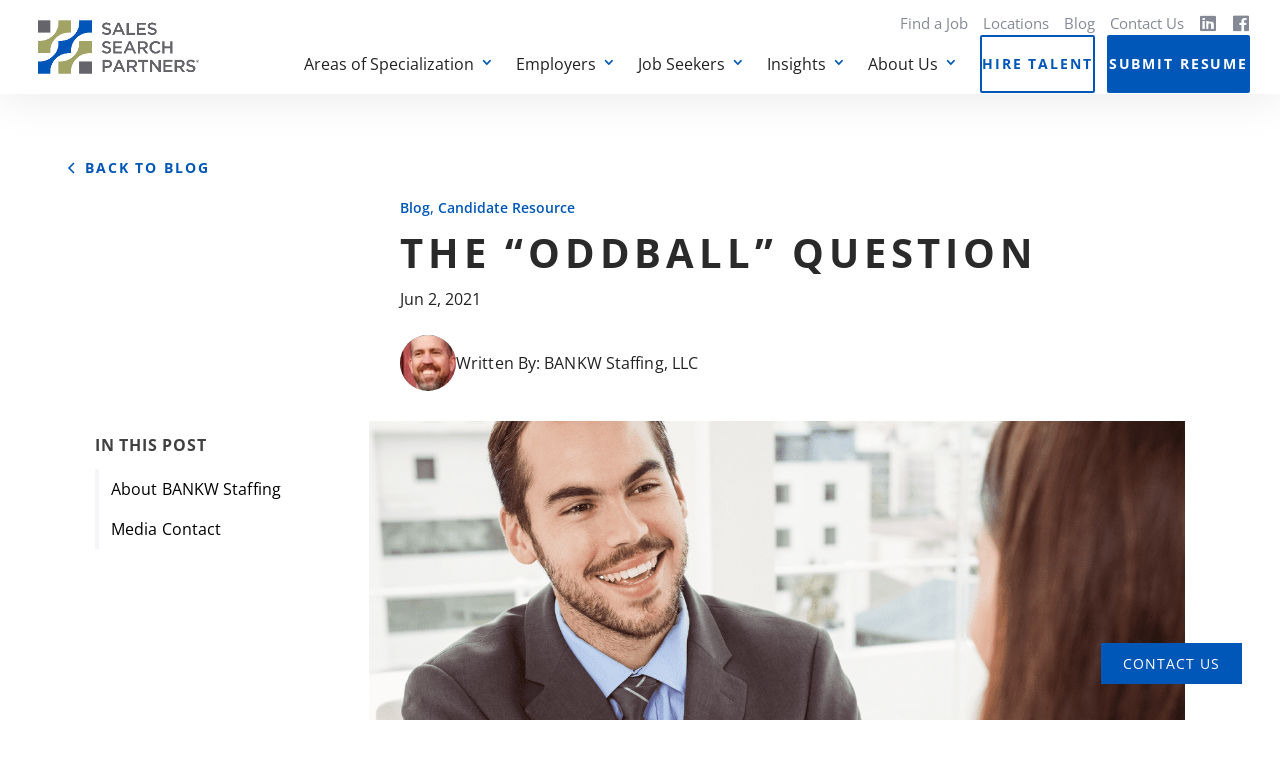

--- FILE ---
content_type: application/javascript; charset=UTF-8
request_url: https://www.salessearchpartners.com/cdn-cgi/challenge-platform/h/b/scripts/jsd/d251aa49a8a3/main.js?
body_size: 8503
content:
window._cf_chl_opt={AKGCx8:'b'};~function(t6,KS,KL,KM,Kk,Kd,KW,KZ,t0,t2){t6=n,function(N,J,ts,t5,K,Q){for(ts={N:567,J:658,K:575,Q:631,P:675,m:709,b:584,B:551,v:500,y:506,f:654},t5=n,K=N();!![];)try{if(Q=parseInt(t5(ts.N))/1*(-parseInt(t5(ts.J))/2)+-parseInt(t5(ts.K))/3+-parseInt(t5(ts.Q))/4+-parseInt(t5(ts.P))/5*(parseInt(t5(ts.m))/6)+parseInt(t5(ts.b))/7*(-parseInt(t5(ts.B))/8)+-parseInt(t5(ts.v))/9*(parseInt(t5(ts.y))/10)+parseInt(t5(ts.f))/11,Q===J)break;else K.push(K.shift())}catch(P){K.push(K.shift())}}(o,584598),KS=this||self,KL=KS[t6(542)],KM={},KM[t6(660)]='o',KM[t6(553)]='s',KM[t6(653)]='u',KM[t6(679)]='z',KM[t6(683)]='n',KM[t6(578)]='I',KM[t6(661)]='b',Kk=KM,KS[t6(634)]=function(N,J,K,Q,tT,te,tz,tn,P,y,H,A,g,V,C){if(tT={N:568,J:491,K:519,Q:503,P:613,m:641,b:617,B:613,v:617,y:608,f:651,H:488,A:619,g:596,V:530,C:581,i:572,G:543,x:571,X:543,U:609,Y:528},te={N:484,J:619,K:543,Q:545},tz={N:682,J:496,K:712,Q:686},tn=t6,P={'siuBZ':function(i,G){return i+G},'wBsFm':function(i,G){return G===i},'emlBt':function(i,G){return i<G},'UvTJI':function(i,G){return i(G)},'DlQEN':function(i,G){return i===G},'xlLCF':function(i,G,x){return i(G,x)},'JQnpI':function(i,G,x){return i(G,x)},'HEgEj':function(i,G){return i+G}},P[tn(tT.N)](null,J)||J===void 0)return Q;for(y=KR(J),N[tn(tT.J)][tn(tT.K)]&&(y=y[tn(tT.Q)](N[tn(tT.J)][tn(tT.K)](J))),y=N[tn(tT.P)][tn(tT.m)]&&N[tn(tT.b)]?N[tn(tT.B)][tn(tT.m)](new N[(tn(tT.v))](y)):function(i,tN,G){for(tN=tn,i[tN(te.N)](),G=0;G<i[tN(te.J)];i[G]===i[P[tN(te.K)](G,1)]?i[tN(te.Q)](G+1,1):G+=1);return i}(y),H='nAsAaAb'.split('A'),H=H[tn(tT.y)][tn(tT.f)](H),A=0;P[tn(tT.H)](A,y[tn(tT.A)]);g=y[A],V=Kj(N,J,g),P[tn(tT.g)](H,V)?(C=P[tn(tT.V)]('s',V)&&!N[tn(tT.C)](J[g]),tn(tT.i)===P[tn(tT.G)](K,g)?P[tn(tT.x)](B,P[tn(tT.X)](K,g),V):C||P[tn(tT.U)](B,K+g,J[g])):B(P[tn(tT.Y)](K,g),V),A++);return Q;function B(i,G,to){to=n,Object[to(tz.N)][to(tz.J)][to(tz.K)](Q,G)||(Q[G]=[]),Q[G][to(tz.Q)](i)}},Kd=t6(680)[t6(514)](';'),KW=Kd[t6(608)][t6(651)](Kd),KS[t6(614)]=function(N,J,Q4,tJ,K,Q,P,m,B){for(Q4={N:707,J:620,K:619,Q:626,P:511,m:686,b:706,B:611},tJ=t6,K={'Klytt':function(v,H){return v<H},'DZeWj':function(v,y){return v(y)},'IoLTA':function(v,H){return v+H}},Q=Object[tJ(Q4.N)](J),P=0;K[tJ(Q4.J)](P,Q[tJ(Q4.K)]);P++)if(m=Q[P],m==='f'&&(m='N'),N[m]){for(B=0;B<J[Q[P]][tJ(Q4.K)];-1===N[m][tJ(Q4.Q)](J[Q[P]][B])&&(K[tJ(Q4.P)](KW,J[Q[P]][B])||N[m][tJ(Q4.m)](K[tJ(Q4.b)]('o.',J[Q[P]][B]))),B++);}else N[m]=J[Q[P]][tJ(Q4.B)](function(v){return'o.'+v})},KZ=null,t0=KT(),t2=function(Pg,PA,PH,Py,PB,tV,J,K,Q,P){return Pg={N:510,J:508,K:517},PA={N:566,J:566,K:643,Q:633,P:520,m:698,b:663,B:686,v:566,y:624,f:566,H:643,A:566,g:676,V:509,C:629,i:490,G:566,x:552},PH={N:492,J:499,K:619},Py={N:492,J:520,K:619,Q:552,P:682,m:496,b:712,B:682,v:712,y:497,f:514,H:566,A:682,g:505,V:686,C:538,i:505,G:493,x:492,X:625,U:720,Y:595,F:686,h:616,s:483,O:591,S:492,L:686,M:496,k:712,E:505,j:714,R:625,d:505,W:697,Z:643,a:501,I:504,c:483,l:624,D:686,z:624,e:512,T:670,o0:554,o1:686,o2:490},PB={N:579,J:552},tV=t6,J={'jRgoX':tV(Pg.N),'MSpTf':function(m,b){return m==b},'UGdRk':function(m,b){return m<b},'uOudz':function(m,b){return m(b)},'ELOLS':function(m,b){return b|m},'tNalm':function(m,b){return m-b},'JmwCn':function(m,b){return m(b)},'UbpEs':function(m,b){return m<b},'YoYAK':function(m,b){return m(b)},'cKREX':function(m,b){return m<<b},'bVODL':function(m,b){return m-b},'zfTGk':function(m,b){return m<b},'ypiNv':function(m,b){return m>b},'mxJGT':function(m,b){return b&m},'sCPXQ':function(m,b){return m|b},'kwnsc':function(m,b){return m>b},'uFXzJ':function(m,b){return b==m},'dDBrd':function(m,b){return b==m},'Snavw':function(m,b){return b==m},'qjQWv':function(m,b){return m<<b},'rNfMw':function(m,b){return b==m},'QgtDS':function(m,b){return m(b)},'LTepA':function(m,b){return m==b},'zUUdO':function(m,b){return b*m},'CTcPi':function(m,b){return b!=m},'RPVtc':function(m,b){return m==b},'hubOI':function(m,b){return m-b}},K=String[tV(Pg.J)],Q={'h':function(m){return null==m?'':Q.g(m,6,function(b,tC){return tC=n,J[tC(PB.N)][tC(PB.J)](b)})},'g':function(B,y,H,tw,A,V,C,i,G,x,X,U,Y,F,s,O,S,L,M,E){if(tw=tV,J[tw(Py.N)](null,B))return'';for(V={},C={},i='',G=2,x=3,X=2,U=[],Y=0,F=0,s=0;J[tw(Py.J)](s,B[tw(Py.K)]);s+=1)if(O=B[tw(Py.Q)](s),Object[tw(Py.P)][tw(Py.m)][tw(Py.b)](V,O)||(V[O]=x++,C[O]=!0),S=i+O,Object[tw(Py.B)][tw(Py.m)][tw(Py.v)](V,S))i=S;else for(L=tw(Py.y)[tw(Py.f)]('|'),M=0;!![];){switch(L[M++]){case'0':G--;continue;case'1':G==0&&(G=Math[tw(Py.H)](2,X),X++);continue;case'2':if(Object[tw(Py.A)][tw(Py.m)][tw(Py.b)](C,i)){if(256>i[tw(Py.g)](0)){for(A=0;A<X;Y<<=1,y-1==F?(F=0,U[tw(Py.V)](J[tw(Py.C)](H,Y)),Y=0):F++,A++);for(E=i[tw(Py.i)](0),A=0;8>A;Y=J[tw(Py.G)](Y<<1.11,1&E),J[tw(Py.x)](F,J[tw(Py.X)](y,1))?(F=0,U[tw(Py.V)](J[tw(Py.U)](H,Y)),Y=0):F++,E>>=1,A++);}else{for(E=1,A=0;J[tw(Py.Y)](A,X);Y=E|Y<<1.11,F==J[tw(Py.X)](y,1)?(F=0,U[tw(Py.F)](J[tw(Py.h)](H,Y)),Y=0):F++,E=0,A++);for(E=i[tw(Py.i)](0),A=0;16>A;Y=J[tw(Py.s)](Y,1)|1&E,F==J[tw(Py.O)](y,1)?(F=0,U[tw(Py.V)](H(Y)),Y=0):F++,E>>=1,A++);}G--,0==G&&(G=Math[tw(Py.H)](2,X),X++),delete C[i]}else for(E=V[i],A=0;A<X;Y=E&1|Y<<1,J[tw(Py.S)](F,y-1)?(F=0,U[tw(Py.L)](H(Y)),Y=0):F++,E>>=1,A++);continue;case'3':i=String(O);continue;case'4':V[S]=x++;continue}break}if(i!==''){if(Object[tw(Py.A)][tw(Py.M)][tw(Py.k)](C,i)){if(256>i[tw(Py.E)](0)){for(A=0;J[tw(Py.j)](A,X);Y<<=1,F==J[tw(Py.R)](y,1)?(F=0,U[tw(Py.V)](H(Y)),Y=0):F++,A++);for(E=i[tw(Py.d)](0),A=0;J[tw(Py.W)](8,A);Y=Y<<1|J[tw(Py.Z)](E,1),F==y-1?(F=0,U[tw(Py.V)](H(Y)),Y=0):F++,E>>=1,A++);}else{for(E=1,A=0;A<X;Y=J[tw(Py.a)](Y<<1,E),F==J[tw(Py.X)](y,1)?(F=0,U[tw(Py.F)](H(Y)),Y=0):F++,E=0,A++);for(E=i[tw(Py.E)](0),A=0;J[tw(Py.I)](16,A);Y=J[tw(Py.c)](Y,1)|E&1,J[tw(Py.l)](F,y-1)?(F=0,U[tw(Py.D)](H(Y)),Y=0):F++,E>>=1,A++);}G--,J[tw(Py.z)](0,G)&&(G=Math[tw(Py.H)](2,X),X++),delete C[i]}else for(E=V[i],A=0;A<X;Y=Y<<1|J[tw(Py.Z)](E,1),J[tw(Py.e)](F,y-1)?(F=0,U[tw(Py.L)](H(Y)),Y=0):F++,E>>=1,A++);G--,J[tw(Py.T)](0,G)&&X++}for(E=2,A=0;A<X;Y=J[tw(Py.o0)](Y,1)|1.52&E,y-1==F?(F=0,U[tw(Py.o1)](H(Y)),Y=0):F++,E>>=1,A++);for(;;)if(Y<<=1,F==y-1){U[tw(Py.o1)](H(Y));break}else F++;return U[tw(Py.o2)]('')},'j':function(m,Pf,ti){return Pf={N:505},ti=tV,J[ti(PH.N)](null,m)?'':J[ti(PH.J)]('',m)?null:Q.i(m[ti(PH.K)],32768,function(b,tG){return tG=ti,m[tG(Pf.N)](b)})},'i':function(B,y,H,tx,A,V,C,i,G,x,X,U,Y,F,s,O,L,S){for(tx=tV,A=[],V=4,C=4,i=3,G=[],U=H(0),Y=y,F=1,x=0;3>x;A[x]=x,x+=1);for(s=0,O=Math[tx(PA.N)](2,2),X=1;O!=X;S=U&Y,Y>>=1,0==Y&&(Y=y,U=H(F++)),s|=(0<S?1:0)*X,X<<=1);switch(s){case 0:for(s=0,O=Math[tx(PA.J)](2,8),X=1;X!=O;S=J[tx(PA.K)](U,Y),Y>>=1,Y==0&&(Y=y,U=J[tx(PA.Q)](H,F++)),s|=(J[tx(PA.P)](0,S)?1:0)*X,X<<=1);L=K(s);break;case 1:for(s=0,O=Math[tx(PA.N)](2,16),X=1;O!=X;S=U&Y,Y>>=1,J[tx(PA.m)](0,Y)&&(Y=y,U=H(F++)),s|=J[tx(PA.b)](0<S?1:0,X),X<<=1);L=K(s);break;case 2:return''}for(x=A[3]=L,G[tx(PA.B)](L);;){if(F>B)return'';for(s=0,O=Math[tx(PA.v)](2,i),X=1;X!=O;S=Y&U,Y>>=1,J[tx(PA.y)](0,Y)&&(Y=y,U=H(F++)),s|=(0<S?1:0)*X,X<<=1);switch(L=s){case 0:for(s=0,O=Math[tx(PA.f)](2,8),X=1;O!=X;S=J[tx(PA.H)](U,Y),Y>>=1,Y==0&&(Y=y,U=H(F++)),s|=(0<S?1:0)*X,X<<=1);A[C++]=K(s),L=C-1,V--;break;case 1:for(s=0,O=Math[tx(PA.A)](2,16),X=1;J[tx(PA.g)](X,O);S=U&Y,Y>>=1,J[tx(PA.V)](0,Y)&&(Y=y,U=H(F++)),s|=(0<S?1:0)*X,X<<=1);A[C++]=K(s),L=J[tx(PA.C)](C,1),V--;break;case 2:return G[tx(PA.i)]('')}if(0==V&&(V=Math[tx(PA.G)](2,i),i++),A[L])L=A[L];else if(C===L)L=x+x[tx(PA.x)](0);else return null;G[tx(PA.B)](L),A[C++]=x+L[tx(PA.x)](0),V--,x=L,V==0&&(V=Math[tx(PA.J)](2,i),i++)}}},P={},P[tV(Pg.K)]=Q.h,P}(),t3();function KT(Qr,tA){return Qr={N:621,J:621},tA=t6,crypto&&crypto[tA(Qr.N)]?crypto[tA(Qr.J)]():''}function KD(QY,tq,N,J){return QY={N:597,J:580,K:593},tq=t6,N={'oLCEO':function(K,Q){return K(Q)}},J=KS[tq(QY.N)],Math[tq(QY.J)](+N[tq(QY.K)](atob,J.t))}function t3(Ps,Ph,PY,tX,N,J,K,Q,P){if(Ps={N:597,J:678,K:589,Q:657,P:495,m:577,b:695,B:695},Ph={N:502,J:678,K:589,Q:695,P:636},PY={N:700,J:600,K:502,Q:606},tX=t6,N={'uALcA':function(m){return m()},'EMDDh':function(m,b){return m(b)},'UYtfg':function(m,b){return b!==m},'ubpNx':function(m){return m()},'cXVTg':function(m){return m()}},J=KS[tX(Ps.N)],!J)return;if(!Kz())return;(K=![],Q=function(PU,tU,m){if(PU={N:485},tU=tX,m={'pGnSl':function(b,B,v){return b(B,v)}},!K){if(N[tU(PY.N)](tU(PY.J),tU(PY.J))){if(m=!![],!N[tU(PY.K)](b))return;N[tU(PY.Q)](B,function(g){f(H,g)})}else{if(K=!![],!Kz())return;Kr(function(B,tY){tY=tU,m[tY(PU.N)](t4,J,B)})}}},KL[tX(Ps.J)]!==tX(Ps.K))?N[tX(Ps.Q)](Q):KS[tX(Ps.P)]?KL[tX(Ps.P)](tX(Ps.m),Q):(P=KL[tX(Ps.b)]||function(){},KL[tX(Ps.B)]=function(tF){tF=tX,N[tF(Ph.N)](P),KL[tF(Ph.J)]!==tF(Ph.K)&&(KL[tF(Ph.Q)]=P,N[tF(Ph.P)](Q))})}function KE(J,K,tS,t7,Q,P){return tS={N:721,J:656,K:532,Q:721,P:684,m:684,b:682,B:560,v:712,y:626},t7=t6,Q={},Q[t7(tS.N)]=function(m,B){return m instanceof B},Q[t7(tS.J)]=t7(tS.K),P=Q,P[t7(tS.Q)](K,J[t7(tS.P)])&&0<J[t7(tS.m)][t7(tS.b)][t7(tS.B)][t7(tS.v)](K)[t7(tS.y)](P[t7(tS.J)])}function t1(P,m,Ql,tg,b,B,v,y,G,f,H,A,g,V,C){if(Ql={N:564,J:487,K:555,Q:574,P:655,m:628,b:592,B:681,v:662,y:644,f:559,H:549,A:659,g:556,V:677,C:669,i:540,G:590,x:708,X:597,U:681,Y:544,F:522,h:523,s:537,O:662,S:588,L:585,M:516,k:689,E:489,j:630,R:522,d:604,W:604,Z:691,a:671,I:690,c:623,l:565,D:527,z:716,e:558,T:517},tg=t6,b={},b[tg(Ql.N)]=tg(Ql.J),b[tg(Ql.K)]=function(i,G){return G===i},b[tg(Ql.Q)]=tg(Ql.P),b[tg(Ql.m)]=tg(Ql.b),b[tg(Ql.B)]=function(i,G){return i+G},b[tg(Ql.v)]=tg(Ql.y),B=b,!Kl(0))return![];y=(v={},v[tg(Ql.f)]=P,v[tg(Ql.H)]=m,v);try{B[tg(Ql.K)](B[tg(Ql.Q)],B[tg(Ql.m)])?(G={},G[tg(Ql.A)]=tg(Ql.g),G[tg(Ql.V)]=P.r,G[tg(Ql.C)]=B[tg(Ql.N)],G[tg(Ql.i)]=m,C[tg(Ql.G)][tg(Ql.x)](G,'*')):(f=KS[tg(Ql.X)],H=B[tg(Ql.U)](tg(Ql.Y)+KS[tg(Ql.F)][tg(Ql.h)]+tg(Ql.s)+f.r,B[tg(Ql.O)]),A=new KS[(tg(Ql.S))](),A[tg(Ql.L)](tg(Ql.M),H),A[tg(Ql.k)]=2500,A[tg(Ql.E)]=function(){},g={},g[tg(Ql.j)]=KS[tg(Ql.R)][tg(Ql.j)],g[tg(Ql.d)]=KS[tg(Ql.F)][tg(Ql.W)],g[tg(Ql.Z)]=KS[tg(Ql.R)][tg(Ql.Z)],g[tg(Ql.a)]=KS[tg(Ql.F)][tg(Ql.I)],g[tg(Ql.c)]=t0,V=g,C={},C[tg(Ql.l)]=y,C[tg(Ql.D)]=V,C[tg(Ql.A)]=tg(Ql.z),A[tg(Ql.e)](t2[tg(Ql.T)](C)))}catch(G){}}function Ke(N,J,QZ,Qp,QW,Qd,tv,K,Q,P,m){QZ={N:601,J:597,K:667,Q:522,P:588,m:585,b:516,B:569,v:569,y:544,f:523,H:618,A:705,g:689,V:489,C:603,i:610,G:524,x:524,X:534,U:524,Y:534,F:515,h:558,s:517,O:687},Qp={N:666},QW={N:640,J:692,K:513,Q:582,P:692},Qd={N:605,J:601,K:498,Q:674,P:686,m:563,b:505,B:639,v:664,y:696,f:686,H:689},tv=t6,K={'gvMUZ':function(b,B){return b-B},'QDBsn':function(b,B){return b(B)},'XHJjk':function(b,B){return b>B},'WmypQ':function(b,B){return b<<B},'WtWJK':function(b,B){return B&b},'AeqVy':function(b,B){return B!==b},'uFngl':tv(QZ.N),'OHjyf':function(b,B){return b>=B},'foQlA':function(b,B){return b+B},'VgioT':function(b){return b()}},Q=KS[tv(QZ.J)],console[tv(QZ.K)](KS[tv(QZ.Q)]),P=new KS[(tv(QZ.P))](),P[tv(QZ.m)](tv(QZ.b),K[tv(QZ.B)](K[tv(QZ.v)](tv(QZ.y),KS[tv(QZ.Q)][tv(QZ.f)]),tv(QZ.H))+Q.r),Q[tv(QZ.A)]&&(P[tv(QZ.g)]=5e3,P[tv(QZ.V)]=function(ty){if(ty=tv,K[ty(Qd.N)](ty(Qd.J),K[ty(Qd.K)])){for(E=0;j<R;W<<=1,Z==K[ty(Qd.Q)](a,1)?(I=0,c[ty(Qd.P)](K[ty(Qd.m)](l,D)),z=0):e++,d++);for(T=o0[ty(Qd.b)](0),o1=0;K[ty(Qd.B)](8,o2);o4=K[ty(Qd.v)](o5,1)|K[ty(Qd.y)](o6,1),o7==o8-1?(o9=0,oo[ty(Qd.f)](on(oN)),oJ=0):oK++,ot>>=1,o3++);}else J(ty(Qd.H))}),P[tv(QZ.C)]=function(tf){tf=tv,K[tf(QW.N)](P[tf(QW.J)],200)&&P[tf(QW.J)]<300?J(tf(QW.K)):J(tf(QW.Q)+P[tf(QW.P)])},P[tv(QZ.i)]=function(tH){tH=tv,J(tH(Qp.N))},m={'t':KD(),'lhr':KL[tv(QZ.G)]&&KL[tv(QZ.x)][tv(QZ.X)]?KL[tv(QZ.U)][tv(QZ.Y)]:'','api':Q[tv(QZ.A)]?!![]:![],'c':K[tv(QZ.F)](KI),'payload':N},P[tv(QZ.h)](t2[tv(QZ.s)](JSON[tv(QZ.O)](m)))}function t4(Q,P,PS,th,m,b,B,v){if(PS={N:612,J:637,K:556,Q:719,P:513,m:713,b:487,B:705,v:612,y:513,f:659,H:637,A:677,g:669,V:719,C:590,i:708,G:659,x:677,X:669,U:713,Y:540},th=t6,m={},m[th(PS.N)]=function(f,H){return H===f},m[th(PS.J)]=th(PS.K),m[th(PS.Q)]=th(PS.P),m[th(PS.m)]=th(PS.b),b=m,!Q[th(PS.B)])return;b[th(PS.v)](P,th(PS.y))?(B={},B[th(PS.f)]=b[th(PS.H)],B[th(PS.A)]=Q.r,B[th(PS.g)]=b[th(PS.V)],KS[th(PS.C)][th(PS.i)](B,'*')):(v={},v[th(PS.G)]=b[th(PS.J)],v[th(PS.x)]=Q.r,v[th(PS.X)]=b[th(PS.U)],v[th(PS.Y)]=P,KS[th(PS.C)][th(PS.i)](v,'*'))}function Kr(N,QK,QJ,tt,J,K){QK={N:539,J:594,K:550},QJ={N:711,J:587,K:539,Q:701,P:717,m:686,b:505,B:648,v:652,y:529,f:642},tt=t6,J={'ItgaS':function(Q,P){return P==Q},'UXVpF':function(Q,P){return Q>P},'WuwPh':function(Q,P){return Q|P},'tDyba':function(Q,P){return Q-P},'FURGC':function(Q,P){return Q(P)},'Jgieu':function(Q,P){return P===Q},'fTIvx':tt(QK.N),'UvvKV':tt(QK.J)},K=Kp(),Ke(K.r,function(Q,tQ){if(tQ=tt,J[tQ(QJ.N)](typeof N,tQ(QJ.J))){if(tQ(QJ.K)===J[tQ(QJ.Q)])N(Q);else{for(W=1,Z=0;a<I;l=D<<1.55|z,J[tQ(QJ.P)](e,T-1)?(o0=0,o1[tQ(QJ.m)](o2(o3)),o4=0):o5++,o6=0,c++);for(o7=o8[tQ(QJ.b)](0),o9=0;J[tQ(QJ.B)](16,oo);oN=J[tQ(QJ.v)](oJ<<1,oK&1),ot==J[tQ(QJ.y)](oQ,1)?(oP=0,om[tQ(QJ.m)](J[tQ(QJ.f)](ou,ob)),oq=0):oB++,ov>>=1,on++);}}Kc()}),K.e&&t1(J[tt(QK.K)],K.e)}function Kl(J,QX,tb,K,Q){return QX={N:573,J:573,K:635},tb=t6,K={},K[tb(QX.N)]=function(P,m){return P<m},Q=K,Q[tb(QX.J)](Math[tb(QX.K)](),J)}function KI(Qu,tm,J,K){return Qu={N:632,J:632},tm=t6,J={},J[tm(Qu.N)]=function(Q,P){return P!==Q},K=J,K[tm(Qu.J)](Ka(),null)}function n(N,J,K,t){return N=N-483,K=o(),t=K[N],t}function Kz(Qh,tB,J,K,Q,P,m,b,B){for(Qh={N:547,J:672,K:514,Q:580,P:688,m:547},tB=t6,J={},J[tB(Qh.N)]=function(v,f){return v>f},K=J,Q=tB(Qh.J)[tB(Qh.K)]('|'),P=0;!![];){switch(Q[P++]){case'0':return!![];case'1':m=Math[tB(Qh.Q)](Date[tB(Qh.P)]()/1e3);continue;case'2':b=KD();continue;case'3':if(K[tB(Qh.m)](m-b,B))return![];continue;case'4':B=3600;continue}break}}function Ka(QP,tP,J,K,Q,P){return QP={N:561,J:597,K:683,Q:673,P:494,m:525},tP=t6,J={},J[tP(QP.N)]=function(m,b){return m===b},K=J,Q=KS[tP(QP.J)],!Q?null:(P=Q.i,typeof P!==tP(QP.K)||P<30)?K[tP(QP.N)](tP(QP.Q),tP(QP.P))?(J[tP(QP.m)](function(){}),'p'):null:P}function Kc(QG,tu,N,J,Q){if(QG={N:718,J:693,K:638,Q:622,P:722,m:505,b:531,B:570,v:686,y:704,f:518,H:686,A:685,g:694,V:645,C:686,i:505,G:583,x:566,X:586},tu=t6,N={'tjNCx':function(K,Q){return K<Q},'vIDlk':function(K,Q){return K-Q},'MqRWH':function(K,Q){return K<<Q},'TFFNE':function(K,Q){return K&Q},'KARHU':function(K,Q){return K<Q},'yRPUf':function(K,Q){return K<<Q},'tCWRJ':function(K,Q){return K-Q},'sYAAd':function(K,Q){return K(Q)},'srVpP':function(K){return K()},'Dqzao':function(K,Q){return Q===K},'VnHlD':function(K,Q){return K===Q},'PScrg':tu(QG.N),'HaKRN':function(K,Q,P){return K(Q,P)}},J=N[tu(QG.J)](Ka),N[tu(QG.K)](J,null)){if(N[tu(QG.Q)](N[tu(QG.P)],N[tu(QG.P)]))return;else{if(256>ob[tu(QG.m)](0)){for(nB=0;N[tu(QG.b)](nv,ny);nH<<=1,nA==N[tu(QG.B)](ng,1)?(nV=0,nC[tu(QG.v)](nw(ni)),nG=0):nx++,nf++);for(Q=nX[tu(QG.m)](0),nU=0;8>nY;nh=N[tu(QG.y)](ns,1)|N[tu(QG.f)](Q,1),nO==nS-1?(nL=0,nM[tu(QG.H)](nk(nE)),nj=0):nR++,Q>>=1,nF++);}else{for(Q=1,nd=0;N[tu(QG.A)](nW,np);nr=N[tu(QG.g)](na,1)|Q,nI==N[tu(QG.V)](nc,1)?(nl=0,nD[tu(QG.C)](nz(ne)),nT=0):N0++,Q=0,nZ++);for(Q=N1[tu(QG.i)](0),N2=0;16>N3;N5=N6<<1.47|1&Q,N8-1==N7?(N9=0,No[tu(QG.H)](N[tu(QG.G)](Nn,NN)),NJ=0):NK++,Q>>=1,N4++);}nK--,0==nt&&(nQ=nP[tu(QG.x)](2,nm),nu++),delete nb[nq]}}KZ=(KZ&&clearTimeout(KZ),N[tu(QG.X)](setTimeout,function(){Kr()},J*1e3))}function Kj(N,J,K,td,t8,Q,P,m,H){Q=(td={N:535,J:548,K:587,Q:615,P:668,m:546,b:615,B:503,v:707,y:526,f:599,H:660,A:599,g:541,V:598,C:695,i:649,G:557,x:525,X:615,U:507,Y:507,F:649,h:587,s:613,O:536,S:613,L:602},t8=t6,{'dQciW':function(B,H){return H!==B},'zYNIy':function(B,H){return H==B},'brNQZ':t8(td.N),'Vaepe':t8(td.J),'pUZIA':function(B,H){return H===B},'snscJ':t8(td.K),'mowBk':function(B,y,H){return B(y,H)}});try{P=J[K]}catch(B){if(Q[t8(td.Q)](Q[t8(td.P)],Q[t8(td.m)]))return'i';else{for(H=[];Q[t8(td.b)](null,N);H=H[t8(td.B)](B[t8(td.v)](P)),y=B[t8(td.y)](H));return H}}if(P==null)return Q[t8(td.f)](void 0,P)?'u':'x';if(t8(td.H)==typeof P)try{if(Q[t8(td.A)](t8(td.g),t8(td.V)))Q[t8(td.C)]=P,m();else if(Q[t8(td.i)](Q[t8(td.G)],typeof P[t8(td.x)])){if(Q[t8(td.X)](t8(td.U),t8(td.Y))){if(Q[t8(td.F)](t8(td.h),typeof K[t8(td.x)]))return P[t8(td.x)](function(){}),'p'}else return P[t8(td.x)](function(){}),'p'}}catch(g){}return N[t8(td.s)][t8(td.O)](P)?'a':P===N[t8(td.S)]?'D':P===!0?'T':P===!1?'F':(m=typeof P,t8(td.K)==m?Q[t8(td.L)](KE,N,P)?'N':'f':Kk[m]||'?')}function o(PL){return PL='UbpEs,UvTJI,__CF$cv$params,cWxmt,pUZIA,RwtpT,OVOXv,mowBk,onload,SSTpq3,AeqVy,EMDDh,appendChild,includes,JQnpI,onerror,map,CGGXd,Array,rxvNi8,dQciW,YoYAK,Set,/jsd/oneshot/d251aa49a8a3/0.8644157162670174:1769973851:qzCl39pWasbp3-XwET4C9IOHmkcgsLQuCsR7cVF85L0/,length,Klytt,randomUUID,VnHlD,JBxy9,uFXzJ,tNalm,indexOf,tabIndex,cnWhy,hubOI,CnwA5,1338508aNZwjE,BrZYz,QgtDS,pRIb1,random,ubpNx,deGDn,Dqzao,XHJjk,OHjyf,from,FURGC,mxJGT,/invisible/jsd,tCWRJ,giKTt,display: none,UXVpF,zYNIy,clientInformation,bind,WuwPh,undefined,51350860MVKdkL,guGMT,pNMKv,cXVTg,7438ZmUmrf,source,object,boolean,nEQmp,zUUdO,WmypQ,aNOcZ,xhr-error,log,brNQZ,event,Snavw,pkLOA2,4|2|1|3|0,gVZME,gvMUZ,90TxSTxp,CTcPi,sid,readyState,symbol,_cf_chl_opt;JJgc4;PJAn2;kJOnV9;IWJi4;OHeaY1;DqMg0;FKmRv9;LpvFx1;cAdz2;PqBHf2;nFZCC5;ddwW5;pRIb1;rxvNi8;RrrrA2;erHi9,tznrL,prototype,number,Function,KARHU,push,stringify,now,timeout,aUjz8,LRmiB4,status,srVpP,yRPUf,onreadystatechange,WtWJK,ypiNv,LTepA,OSrMl,UYtfg,fTIvx,contentDocument,body,MqRWH,api,IoLTA,keys,postMessage,273198iRgIix,style,Jgieu,call,eiqhz,zfTGk,createElement,jsd,ItgaS,YjMgV,FwNKt,JmwCn,IuVsi,PScrg,cKREX,sort,pGnSl,removeChild,error,emlBt,ontimeout,join,Object,MSpTf,ELOLS,iYHCZ,addEventListener,hasOwnProperty,2|0|1|4|3,uFngl,rNfMw,42057bpBGGW,sCPXQ,uALcA,concat,kwnsc,charCodeAt,610qdDtDl,dKYbO,fromCharCode,RPVtc,-Aq+wK8TPMSGUI7kJnOczu6DWZhb9$mQgEF40tNrixfvCY3alBo2edXsRy1Lp5HjV,DZeWj,dDBrd,success,split,VgioT,POST,ftAKXirMgj,TFFNE,getOwnPropertyNames,UGdRk,iframe,_cf_chl_opt,AKGCx8,location,catch,getPrototypeOf,chctx,HEgEj,tDyba,DlQEN,tjNCx,[native code],contentWindow,href,WANzD,isArray,/b/ov1/0.8644157162670174:1769973851:qzCl39pWasbp3-XwET4C9IOHmkcgsLQuCsR7cVF85L0/,uOudz,kaIWc,detail,TUYEA,document,siuBZ,/cdn-cgi/challenge-platform/h/,splice,Vaepe,EPpGF,ivTEo,TYlZ6,UvvKV,88bPuTjm,charAt,string,qjQWv,fBURM,cloudflare-invisible,snscJ,send,AdeF3,toString,NXwrB,ItmEl,QDBsn,DHcPh,errorInfoObject,pow,191YnRsrP,wBsFm,foQlA,vIDlk,xlLCF,d.cookie,tGmqb,VtGTA,3080931WCsZuo,navigator,DOMContentLoaded,bigint,jRgoX,floor,isNaN,http-code:,sYAAd,577234njlvTc,open,HaKRN,function,XMLHttpRequest,loading,parent,bVODL,ZtgyB,oLCEO,error on cf_chl_props'.split(','),o=function(){return PL},o()}function Kp(Q6,tK,K,Q,P,m,b,B){K=(Q6={N:521,J:647,K:576,Q:715,P:665,m:710,b:646,B:627,v:703,y:607,f:533,H:699,A:699,g:650,V:562,C:699,i:702,G:486},tK=t6,{'aNOcZ':tK(Q6.N),'giKTt':tK(Q6.J),'OSrMl':function(v,y,f,H,A){return v(y,f,H,A)},'ItmEl':tK(Q6.K)});try{return Q=KL[tK(Q6.Q)](K[tK(Q6.P)]),Q[tK(Q6.m)]=K[tK(Q6.b)],Q[tK(Q6.B)]='-1',KL[tK(Q6.v)][tK(Q6.y)](Q),P=Q[tK(Q6.f)],m={},m=K[tK(Q6.H)](pRIb1,P,P,'',m),m=K[tK(Q6.A)](pRIb1,P,P[tK(Q6.g)]||P[K[tK(Q6.V)]],'n.',m),m=K[tK(Q6.C)](pRIb1,P,Q[tK(Q6.i)],'d.',m),KL[tK(Q6.v)][tK(Q6.G)](Q),b={},b.r=m,b.e=null,b}catch(v){return B={},B.r={},B.e=v,B}}function KR(N,tW,t9,J){for(tW={N:503,J:707,K:526},t9=t6,J=[];null!==N;J=J[t9(tW.N)](Object[t9(tW.J)](N)),N=Object[t9(tW.K)](N));return J}}()

--- FILE ---
content_type: application/javascript
request_url: https://www.salessearchpartners.com/wp-content/plugins/vital-blog-customizer//build/index.js?ver=c1b84cf5bb0340815e85
body_size: 2337
content:
/******/ (() => { // webpackBootstrap
/******/ 	var __webpack_modules__ = ({

/***/ "./src/scripts/inner-nav-active-links.js":
/*!***********************************************!*\
  !*** ./src/scripts/inner-nav-active-links.js ***!
  \***********************************************/
/***/ (() => {

const {
  IntersectionObserver
} = window;
const SELECTOR = '.post-content h1, .post-content h2, .post-content h3, .post-content h4, .post-content h5, .post-content h6';
const POST_NAV = '.post-inner-nav-menu';
function onDocumentReady() {
  if (!IntersectionObserver) {
    return;
  }
  const els = document.querySelectorAll(POST_NAV);
  if (els.length === 0) {
    return;
  }
  const headers = document.querySelectorAll(SELECTOR);
  if (headers.length === 0) {
    return;
  }
  createObserver(headers, findActiveItems);
}
function createObserver(targets, callback) {
  const options = {
    root: null,
    threshold: 0.75,
    rootMargin: '-100px 0px -75% 0px'
  };
  const observer = new IntersectionObserver(callback, options);
  setTimeout(targets.forEach(t => observer.observe(t)), 3000);
}
function findActiveItems(entries, observer) {
  entries.forEach(entry => {
    if (entry.isIntersecting) {
      activateLink(entry.target.id);
    }
  });
}
function activateLink(id) {
  document.querySelectorAll('.post-inner-nav-menu-item a').forEach(li => li.classList.remove('active'));
  const link = document.querySelector(`a[href='#${id}']`);
  if (link) {
    link.classList.add('active');
  }
}
document.addEventListener('DOMContentLoaded', onDocumentReady);

/***/ }),

/***/ "./src/scripts/inner-nav.js":
/*!**********************************!*\
  !*** ./src/scripts/inner-nav.js ***!
  \**********************************/
/***/ (() => {

let navMenuOpen = false; // Track if the navigation menu is open
let navMenu = null; // Initialize as null

function onClick(e) {
  const clicked = e.target;

  // Check if the clicked element is within the navigation menu or its toggle
  const isNavElement = clicked.classList.contains('post-inner-nav-menu') || clicked.closest('.post-inner-nav-menu') || clicked.classList.contains('post-inner-nav-heading');

  // Toggle the navigation menu if clicked on '.post-inner-nav-heading'
  if (clicked.classList.contains('post-inner-nav-heading')) {
    toggleInnerNavContainer(clicked);
  } else {
    // Close the navigation menu if clicked outside of it
    if (!isNavElement && navMenuOpen) {
      closeInnerNavContainer();
    }
  }
  if (clicked.classList.contains('post-inner-nav-toggle')) {
    toggleInnerNavContainer(clicked);
  }
}
function toggleInnerNavContainer(actor) {
  const container = actor.closest('.post-inner-nav-menu');
  if (container) {
    container.classList.toggle('open');
    navMenu = container.querySelector('.post-inner-nav-menu-items'); // Use container context
    if (navMenu) {
      navMenu.style.height = container.classList.contains('open') ? `${navMenu.scrollHeight}px` : '0px'; // Set height based on menu state
    }
    navMenuOpen = container.classList.contains('open'); // Update state
  }
}
function closeInnerNavContainer() {
  const container = document.querySelector('.post-detail .post-inner-nav-menu');
  if (container && container.classList.contains('open')) {
    container.classList.remove('open');
    navMenu = container.querySelector('.post-inner-nav-menu-items'); // Use container context
    if (navMenu) {
      navMenu.style.height = '0px'; // Reset height to 0
    }
    navMenuOpen = false;
  }
}
document.addEventListener('click', onClick);
// Consider debouncing or throttling the scroll event handler if it's firing too often
document.addEventListener('scroll', () => {
  if (navMenuOpen) {
    closeInnerNavContainer();
  }
});

// /**
//  * Move blog nav on mobile
//  */

// Define constants for media query
const LARGE_MEDIA_QUERY = '(min-width: 800px)'; // Adjust the breakpoint as needed

// Function to initialize navigation based on media query
function init_navigation() {
  const isLargeScreen = window.matchMedia(LARGE_MEDIA_QUERY).matches;
  if (isLargeScreen) {
    moveBeforeContent();
  } else {
    moveBelowImage();
  }
}

// Function to move the sidebar content
function moveBelowImage() {
  const sidebar = document.querySelector('.post-inner-nav');
  if (!sidebar) {
    return;
  }
  const content = document.querySelector('.post-image');
  if (!content) {
    return;
  }
  content.after(sidebar);
}

// Function to move the sidebar content
function moveBeforeContent() {
  const sidebar = document.querySelector('.post-inner-nav');
  if (!sidebar) {
    return;
  }
  const content = document.querySelector('.post-content');
  if (!content) {
    return;
  }
  content.before(sidebar);
}

// Set up media query listener
function setupMediaQueryListener() {
  const mediaQueryList = window.matchMedia(LARGE_MEDIA_QUERY);

  // Initial check
  init_navigation();

  // Add listener for changes
  mediaQueryList.addEventListener('change', init_navigation);
}

// Initialize on DOMContentLoaded
document.addEventListener('DOMContentLoaded', setupMediaQueryListener);

/***/ }),

/***/ "./src/scripts/mobile-nav-sticky.js":
/*!******************************************!*\
  !*** ./src/scripts/mobile-nav-sticky.js ***!
  \******************************************/
/***/ (() => {

var navMenu = document.querySelector('.post-detail-wrapper .post-inner-nav-menu');
var navMenuTop = 0; // Initialize

function updateNavMenuTop() {
  if (navMenu) {
    var navMenuRect = navMenu.getBoundingClientRect();
    navMenuTop = navMenuRect.top + window.pageYOffset;
  }
}
function handleScroll() {
  if (!navMenu) return;
  var currentScroll = window.pageYOffset || document.documentElement.scrollTop;
  if (currentScroll > navMenuTop) {
    navMenu.classList.add('nav-sticky');
  } else {
    navMenu.classList.remove('nav-sticky');
  }
}

// Call updateNavMenuTop initially and on resize
function onLoadOrResize() {
  updateNavMenuTop();
  handleScroll(); // Ensure correct state on load
}
document.addEventListener('DOMContentLoaded', () => {
  // Delay execution to ensure all elements are fully rendered
  setTimeout(onLoadOrResize, 100);
});
window.addEventListener('resize', () => {
  // Use requestAnimationFrame for smooth updates
  requestAnimationFrame(onLoadOrResize);
});
window.addEventListener('scroll', handleScroll);

/***/ })

/******/ 	});
/************************************************************************/
/******/ 	// The module cache
/******/ 	var __webpack_module_cache__ = {};
/******/ 	
/******/ 	// The require function
/******/ 	function __webpack_require__(moduleId) {
/******/ 		// Check if module is in cache
/******/ 		var cachedModule = __webpack_module_cache__[moduleId];
/******/ 		if (cachedModule !== undefined) {
/******/ 			return cachedModule.exports;
/******/ 		}
/******/ 		// Create a new module (and put it into the cache)
/******/ 		var module = __webpack_module_cache__[moduleId] = {
/******/ 			// no module.id needed
/******/ 			// no module.loaded needed
/******/ 			exports: {}
/******/ 		};
/******/ 	
/******/ 		// Execute the module function
/******/ 		__webpack_modules__[moduleId](module, module.exports, __webpack_require__);
/******/ 	
/******/ 		// Return the exports of the module
/******/ 		return module.exports;
/******/ 	}
/******/ 	
/************************************************************************/
/******/ 	/* webpack/runtime/compat get default export */
/******/ 	(() => {
/******/ 		// getDefaultExport function for compatibility with non-harmony modules
/******/ 		__webpack_require__.n = (module) => {
/******/ 			var getter = module && module.__esModule ?
/******/ 				() => (module['default']) :
/******/ 				() => (module);
/******/ 			__webpack_require__.d(getter, { a: getter });
/******/ 			return getter;
/******/ 		};
/******/ 	})();
/******/ 	
/******/ 	/* webpack/runtime/define property getters */
/******/ 	(() => {
/******/ 		// define getter functions for harmony exports
/******/ 		__webpack_require__.d = (exports, definition) => {
/******/ 			for(var key in definition) {
/******/ 				if(__webpack_require__.o(definition, key) && !__webpack_require__.o(exports, key)) {
/******/ 					Object.defineProperty(exports, key, { enumerable: true, get: definition[key] });
/******/ 				}
/******/ 			}
/******/ 		};
/******/ 	})();
/******/ 	
/******/ 	/* webpack/runtime/hasOwnProperty shorthand */
/******/ 	(() => {
/******/ 		__webpack_require__.o = (obj, prop) => (Object.prototype.hasOwnProperty.call(obj, prop))
/******/ 	})();
/******/ 	
/******/ 	/* webpack/runtime/make namespace object */
/******/ 	(() => {
/******/ 		// define __esModule on exports
/******/ 		__webpack_require__.r = (exports) => {
/******/ 			if(typeof Symbol !== 'undefined' && Symbol.toStringTag) {
/******/ 				Object.defineProperty(exports, Symbol.toStringTag, { value: 'Module' });
/******/ 			}
/******/ 			Object.defineProperty(exports, '__esModule', { value: true });
/******/ 		};
/******/ 	})();
/******/ 	
/************************************************************************/
var __webpack_exports__ = {};
// This entry need to be wrapped in an IIFE because it need to be in strict mode.
(() => {
"use strict";
/*!**********************!*\
  !*** ./src/index.js ***!
  \**********************/
__webpack_require__.r(__webpack_exports__);
/* harmony import */ var _scripts_inner_nav__WEBPACK_IMPORTED_MODULE_0__ = __webpack_require__(/*! ./scripts/inner-nav */ "./src/scripts/inner-nav.js");
/* harmony import */ var _scripts_inner_nav__WEBPACK_IMPORTED_MODULE_0___default = /*#__PURE__*/__webpack_require__.n(_scripts_inner_nav__WEBPACK_IMPORTED_MODULE_0__);
/* harmony import */ var _scripts_inner_nav_active_links__WEBPACK_IMPORTED_MODULE_1__ = __webpack_require__(/*! ./scripts/inner-nav-active-links */ "./src/scripts/inner-nav-active-links.js");
/* harmony import */ var _scripts_inner_nav_active_links__WEBPACK_IMPORTED_MODULE_1___default = /*#__PURE__*/__webpack_require__.n(_scripts_inner_nav_active_links__WEBPACK_IMPORTED_MODULE_1__);
/* harmony import */ var _scripts_mobile_nav_sticky__WEBPACK_IMPORTED_MODULE_2__ = __webpack_require__(/*! ./scripts/mobile-nav-sticky */ "./src/scripts/mobile-nav-sticky.js");
/* harmony import */ var _scripts_mobile_nav_sticky__WEBPACK_IMPORTED_MODULE_2___default = /*#__PURE__*/__webpack_require__.n(_scripts_mobile_nav_sticky__WEBPACK_IMPORTED_MODULE_2__);



})();

/******/ })()
;
//# sourceMappingURL=index.js.map